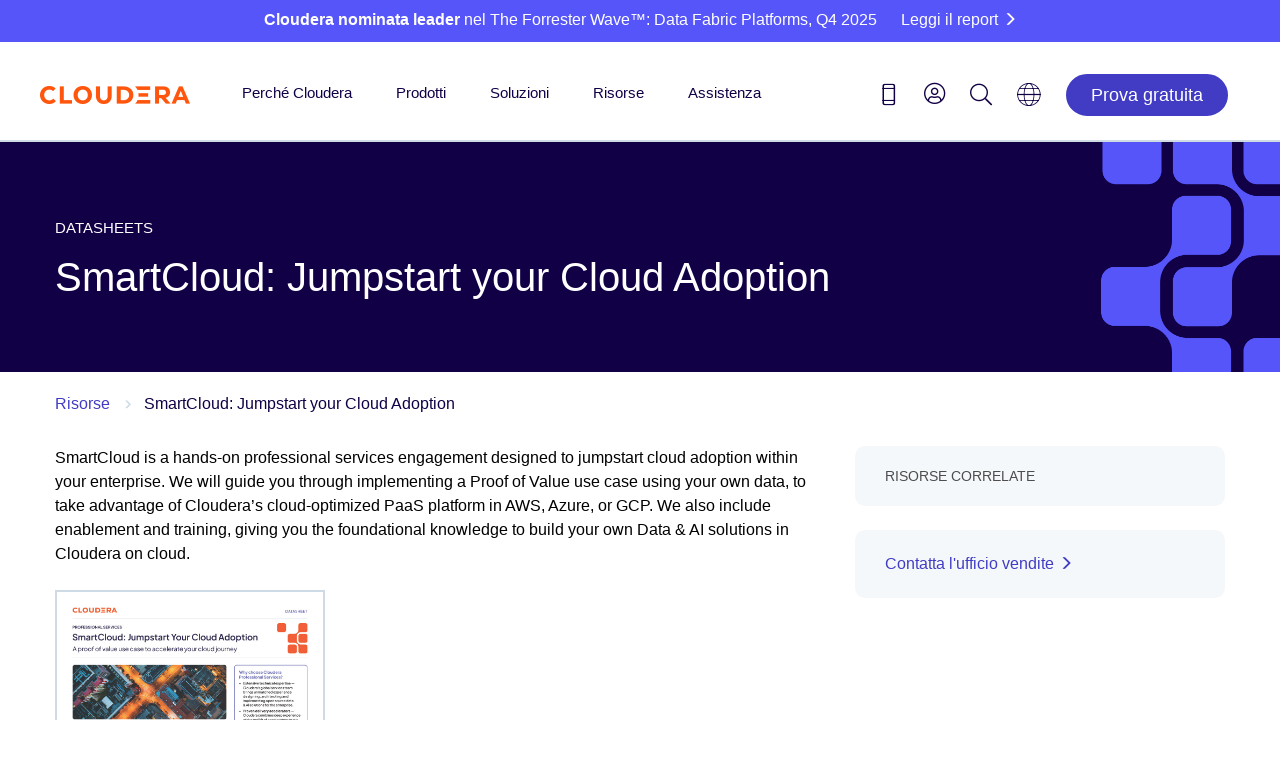

--- FILE ---
content_type: text/html;charset=utf-8
request_url: https://it.cloudera.com/content/dam/www/marketing/resources/datasheets/cloudsmart.pdf.landing.html
body_size: 12253
content:

<!DOCTYPE HTML>









<html class="main-page" lang="it-IT">
    
    <head>
        <!-- FAQ structured data -->
        
           
        

        <script defer="defer" type="text/javascript" src="/.rum/@adobe/helix-rum-js@%5E2/dist/rum-standalone.js"></script>
<script>
	var SegmentLocation = window.location.origin.toString();
	if (SegmentLocation.indexOf("staging") > -1 || SegmentLocation.indexOf("dev") > -1) {

        !function(){var analytics=window.analytics=window.analytics||[];if(!analytics.initialize)if(analytics.invoked)window.console&&console.error&&console.error("Segment snippet included twice.");else{analytics.invoked=!0;analytics.methods=["trackSubmit","trackClick","trackLink","trackForm","pageview","identify","reset","group","track","ready","alias","debug","page","once","off","on","addSourceMiddleware","addIntegrationMiddleware","setAnonymousId","addDestinationMiddleware"];analytics.factory=function(e){return function(){var t=Array.prototype.slice.call(arguments);t.unshift(e);analytics.push(t);return analytics}};for(var e=0;e<analytics.methods.length;e++){var key=analytics.methods[e];analytics[key]=analytics.factory(key)}analytics.load=function(key,e){var t=document.createElement("script");t.type="text/javascript";t.async=!0;t.src="https://cdn.segment.com/analytics.js/v1/" + key + "/analytics.min.js";var n=document.getElementsByTagName("script")[0];n.parentNode.insertBefore(t,n);analytics._loadOptions=e};analytics._writeKey="RtFIcCu1z9Vo1p4tWq5qzqQDBPtGPtPJ";;analytics.SNIPPET_VERSION="4.15.3";
      analytics.addSourceMiddleware(function({ payload, integration, next }) {if(localStorage.getItem('com.adobe.reactor.dataElements.marketing:www:ecid')) { payload.obj.context.traits = {a_ecid:localStorage.getItem('com.adobe.reactor.dataElements.marketing:www:ecid').replace(/['"]+/g, '')}};next(payload);});
      analytics.addSourceMiddleware(function({ payload, integration, next }) {if(payload.obj.userId) {var uid = payload.obj.userId;if(uid.includes('-') || uid.length != 32){payload.obj.userId = '';analytics.user().id(null);}}next(payload);});
      analytics.load("RtFIcCu1z9Vo1p4tWq5qzqQDBPtGPtPJ");
      analytics.page();
        }}();
      analytics.ready(function () {
      analytics.timeout(500);
      })

    }else{
    	

      !function(){var analytics=window.analytics=window.analytics||[];if(!analytics.initialize)if(analytics.invoked)window.console&&console.error&&console.error("Segment snippet included twice.");else{analytics.invoked=!0;analytics.methods=["trackSubmit","trackClick","trackLink","trackForm","pageview","identify","reset","group","track","ready","alias","debug","page","once","off","on","addSourceMiddleware","addIntegrationMiddleware","setAnonymousId","addDestinationMiddleware"];analytics.factory=function(e){return function(){var t=Array.prototype.slice.call(arguments);t.unshift(e);analytics.push(t);return analytics}};for(var e=0;e<analytics.methods.length;e++){var key=analytics.methods[e];analytics[key]=analytics.factory(key)}analytics.load=function(key,e){var t=document.createElement("script");t.type="text/javascript";t.async=!0;t.src="https://cdn.segment.com/analytics.js/v1/" + key + "/analytics.min.js";var n=document.getElementsByTagName("script")[0];n.parentNode.insertBefore(t,n);analytics._loadOptions=e};analytics._writeKey="RBjJrHqYQYAHHAdaSb7baOi4V84LlDlI";;analytics.SNIPPET_VERSION="4.15.3";
      analytics.addSourceMiddleware(function({ payload, integration, next }) {if(localStorage.getItem('com.adobe.reactor.dataElements.marketing:www:ecid')) { payload.obj.context.traits = {a_ecid:localStorage.getItem('com.adobe.reactor.dataElements.marketing:www:ecid').replace(/['"]+/g, '')}};next(payload);});
      analytics.addSourceMiddleware(function({ payload, integration, next }) {if(payload.obj.userId) {var uid = payload.obj.userId;if(uid.includes('-') || uid.length != 32){payload.obj.userId = '';analytics.user().id(null);}}next(payload);});
      analytics.load("RBjJrHqYQYAHHAdaSb7baOi4V84LlDlI");
      analytics.page();
        }}();
      analytics.ready(function () {
      analytics.timeout(500);
      })


    }//end check
  
</script>

        <!-- Meta -->
        <meta charset="utf-8"/>
        <meta name="viewport" content="width=device-width,height=device-height,initial-scale=1, maximum-scale=2.0"/>
        <meta name="description" content="SmartCloud is a hands-on professional services engagement designed to jumpstart cloud adoption within your enterprise. We will guide you through implementing a Proof of Value use case using your own data, to take advantage of Cloudera’s cloud-optimized PaaS platform in AWS, Azure, or GCP. We also include enablement and training, giving you the foundational knowledge to build your own Data &amp; AI solutions in Cloudera on cloud."/>
        <meta name="keywords"/>

        
    <meta name="lang" content="it"/>
    <meta name="industry"/>
    <meta name="usecase"/>
    <meta name="usecasetagid"/>
    <meta name="product" content="Cloudera platform"/>
    <meta name="thumbnail" content="/content/dam/www/marketing/resources/datasheets/cloudsmart.pdf/jcr:content/renditions/cq5dam.thumbnail.319.319.png"/>
    <meta name="mimetype" content="pdf"/>
    <meta name="created" content="2024-01-16T17:58:26.901Z"/>
    <meta name="date" content="2025-06-16T23:38:56.293Z"/>
    <meta name="doctype" content="Datasheets"/>
    <meta name="searchexclude" content="false"/>
    <meta name="facebook-domain-verification" content="dg7cdnnkw1726k8vfl66cep78zi6hz"/>


        <!-- Robots No Index -->
        

        <!-- Canonical -->
        

        
    
        <link rel="canonical" href="https://it.cloudera.com/content/dam/www/marketing/resources/datasheets/cloudsmart.pdf.landing.html"/>
    

    


        <!-- next -->
        
        <!-- prev -->
        

        <!-- Favicons -->

        <link rel="shortcut icon" type="image/x-icon" href="/etc.clientlibs/www/clientlibs/clientlib-siteroot/resources/css/assets/icons/favicon/favicon.ico"/>
        <link rel="apple-touch-icon" sizes="57x57" href="/etc.clientlibs/www/clientlibs/clientlib-siteroot/resources/css/assets/icons/favicon/apple-touch-icon-57x57.png"/>
        <link rel="apple-touch-icon" sizes="60x60" href="/etc.clientlibs/www/clientlibs/clientlib-siteroot/resources/css/assets/icons/favicon/apple-touch-icon-60x60.png"/>
        <link rel="apple-touch-icon" sizes="72x72" href="/etc.clientlibs/www/clientlibs/clientlib-siteroot/resources/css/assets/icons/favicon/apple-touch-icon-72x72.png"/>
        <link rel="apple-touch-icon" sizes="76x76" href="/etc.clientlibs/www/clientlibs/clientlib-siteroot/resources/css/assets/icons/favicon/apple-touch-icon-76x76.png"/>
        <link rel="apple-touch-icon" sizes="114x114" href="/etc.clientlibs/www/clientlibs/clientlib-siteroot/resources/css/assets/icons/favicon/apple-touch-icon-114x114.png"/>
        <link rel="apple-touch-icon" sizes="120x120" href="/etc.clientlibs/www/clientlibs/clientlib-siteroot/resources/css/assets/icons/favicon/apple-touch-icon-120x120.png"/>
        <link rel="apple-touch-icon" sizes="144x144" href="/etc.clientlibs/www/clientlibs/clientlib-siteroot/resources/css/assets/icons/favicon/apple-touch-icon-144x144.png"/>
        <link rel="apple-touch-icon" sizes="152x152" href="/etc.clientlibs/www/clientlibs/clientlib-siteroot/resources/css/assets/icons/favicon/apple-touch-icon-152x152.png"/>
        <link rel="apple-touch-icon" sizes="180x180" href="/etc.clientlibs/www/clientlibs/clientlib-siteroot/resources/css/assets/icons/favicon/apple-touch-icon-180x180.png"/>
        <link rel="icon" type="image/png" href="/etc.clientlibs/www/clientlibs/clientlib-siteroot/resources/css/assets/icons/favicon/favicon-32x32.png" sizes="32x32"/>
        <link rel="icon" type="image/png" href="/etc.clientlibs/www/clientlibs/clientlib-siteroot/resources/css/assets/icons/favicon/android-chrome-192x192.png" sizes="192x192"/>
        <link rel="icon" type="image/png" href="/etc.clientlibs/www/clientlibs/clientlib-siteroot/resources/css/assets/icons/favicon/favicon-96x96.png" sizes="96x96"/>
        <link rel="icon" type="image/png" href="/etc.clientlibs/www/clientlibs/clientlib-siteroot/resources/css/assets/icons/favicon/favicon-16x16.png" sizes="16x16"/>
        <link rel="manifest" href="/etc.clientlibs/www/clientlibs/clientlib-siteroot/resources/css/assets/icons/favicon/manifest.json"/>
        <meta name="msapplication-TileColor" content="#da532c"/>
        <meta name="msapplication-TileImage" content="/etc.clientlibs/www/clientlibs/clientlib-siteroot/resources/css/assets/icons/favicon/mstile-144x144.png"/>
        <meta name="theme-color" content="#ffffff"/>

        

        <!-- Social Cards -->
        
    <!-- Twitter Card data -->
    <meta name="twitter:card" content="summary_large_image"/>
    <meta name="twitter:site" content="@cloudera"/>
    <meta name="twitter:title"/>
    <meta name="twitter:description"/>
    <!-- Twitter Summary card images must be at least 120x120px -->
    <meta name="twitter:image" content="https://it.cloudera.com/content/dam/www/static/images/logos/cloudera-card.jpg"/>
    
    <!-- Open Graph data -->
    <meta property="og:title"/>
    <meta property="og:type" content="website"/>
    
        
            <meta property="og:url" content="https://it.cloudera.com/content/dam/www/marketing/resources/datasheets/cloudsmart.pdf.landing.html"/>

        
        

    
    
    <meta property="og:video"/>
    <meta property="og:image" content="https://it.cloudera.com/content/dam/www/static/images/logos/cloudera-card.jpg"/>
    
    <meta property="og:description"/>
    <meta property="og:site_name" content="Cloudera"/>
    <meta property="fb:admins" content="40235856597"/>


        <!-- End Meta -->
        


        <!--Schema.org-->
        



        <title>SmartCloud: Jumpstart your Cloud Adoption</title>

        <!--Injects custom datalayer.js for use with Adobe Analytics, DTM-->
        <!-- The datalayer needs to be loaded before the dtm load on the next line -->

        
    <script>
        var digitalData = window.digitalData = window.digitalData || [];
        digitalData.push({
            "event": "pageView",
            "page": {
                "language": "it-it".toLowerCase(),
                "pageModifiedDate": "12-04-2024 22:51:03",
                "pagePublishDate": "04-19-2024 17:14:40",
                "pageName": "www:it-it:resources:resources-library:smartcloud: jumpstart your cloud adoption".toLowerCase(),
                "pageType": "".toLowerCase(),
                "siteSection": "resources".toLowerCase(),
                "subSection1": "".toLowerCase(),
                "subSection2": "".toLowerCase(),
            },
        });

    </script>


        <!--Based on config in /etc/cloudservices/dtm, the following lines inject the dtm JS - if NOT in authoring environment-->
        


        <!-- add the launch config - if NOT in authoring environment -->
        

    


        <script type="text/javascript" src="//assets.adobedtm.com/5027218cf7d9/7d8944359d78/launch-702a257cf296.min.js" async></script>



        <!-- This sightly block is not included in On-Prem -->
        

        <!-- This sightly block is not included in On-Prem -->
        

        <!-- This sightly block is not included in On-Prem -->
        

        <!-- This sightly block is not included in On-Prem -->
        

        <!-- This sightly block line includes the JS in head if needed. Not being used currently by Cloudera -->
        

        <!-- This sightly block line includes the clientlibs CSS declared at the template policy level (For ex. www.marketing is loaded for www_content template)-->
        
    
<link rel="stylesheet" href="/etc.clientlibs/clientlibs/granite/jquery-ui.lc-dea9cdb1957be73ce02d39dc4d44082e-lc.min.css" type="text/css">
<link rel="stylesheet" href="/etc.clientlibs/www/clientlibs/clientlib-www.lc-d41d8cd98f00b204e9800998ecf8427e-lc.min.css" type="text/css">
<link rel="stylesheet" href="/etc.clientlibs/www/clientlibs/clientlib-all/www.lc-2e49c499b955fd3a28ef2b7662f3c786-lc.min.css" type="text/css">
<link rel="stylesheet" href="/etc.clientlibs/www/clientlibs/clientlib-marketing/www.lc-68b329da9893e34099c7d8ad5cb9c940-lc.min.css" type="text/css">




        <!-- Shadowbox -->
        <link rel="stylesheet" type="text/css" href="/etc.clientlibs/www/clientlibs/clientlib-siteroot/resources/css/shadowbox.css"/>

        <!-- HrefLang Include -->
        
    
        
            <link rel="alternate" hreflang="it-IT" href="https://it.cloudera.com/content/dam/www/marketing/resources/datasheets/cloudsmart.pdf.landing.html"/>
        
            <link rel="alternate" hreflang="pl-PL" href="https://it.cloudera.com/content/dam/www/marketing/resources/datasheets/cloudsmart.pdf.landing.html"/>
        
            <link rel="alternate" hreflang="de-DE" href="https://it.cloudera.com/content/dam/www/marketing/resources/datasheets/cloudsmart.pdf.landing.html"/>
        
            <link rel="alternate" hreflang="en-US" href="https://it.cloudera.com/content/dam/www/marketing/resources/datasheets/cloudsmart.pdf.landing.html"/>
        
            <link rel="alternate" hreflang="pt-BR" href="https://it.cloudera.com/content/dam/www/marketing/resources/datasheets/cloudsmart.pdf.landing.html"/>
        
            <link rel="alternate" hreflang="ko-KR" href="https://it.cloudera.com/content/dam/www/marketing/resources/datasheets/cloudsmart.pdf.landing.html"/>
        
            <link rel="alternate" hreflang="es-ES" href="https://it.cloudera.com/content/dam/www/marketing/resources/datasheets/cloudsmart.pdf.landing.html"/>
        
            <link rel="alternate" hreflang="fr-FR" href="https://it.cloudera.com/content/dam/www/marketing/resources/datasheets/cloudsmart.pdf.landing.html"/>
        
            <link rel="alternate" hreflang="zh-CN" href="https://it.cloudera.com/content/dam/www/marketing/resources/datasheets/cloudsmart.pdf.landing.html"/>
        
            <link rel="alternate" hreflang="ja-JP" href="https://it.cloudera.com/content/dam/www/marketing/resources/datasheets/cloudsmart.pdf.landing.html"/>
        
    
    


    </head>
    <body style="background:white;" data-skynetendpoint="https://support-api.cloudera.com" data-oktaauthserver="https://cloudera-production.okta.com" data-oktaclientid="0oa14v35p4wOD636A0x8" data-nonprod>
    
    <!-- <div class="cldr-bdy"> -->
    

    <!-- Below line includes the initial content and the structure on the Editable templates -->
    <div class="root root-wrapper responsivegrid" id="root-content">


<div class="aem-Grid aem-Grid--12 aem-Grid--default--12 ">
    
    <header class="inheritance-wrapper aem-GridColumn aem-GridColumn--default--12" id="cloudera-ipar">
<div class="iparsys parsys"><div class="section"><div class="new"></div>
</div><div class="iparys_inherited"><div class="iparsys parsys"><div class="data-attr-container section">

<div data-link-promo-number="h10" data-link-promo-common-name="Special Promo Violator" data-link-promo-aem-name="CTA - Bar" data-link-promo-level="L0" data-heading="Cloudera named a leader in The Forrester Wave™: Data Fabric Platforms, Q4 2025 (Read the report)" data-link-click="CTA"><div class="cta-bar parbase section">


<div class="row blue-nova-bkg cta-thinner">
       <div class="body_container">
              <span class="bar-info-wrap standard-bar ">
                     
                            
                            <span class="bar-text">
                                   <span class="title rte-margin-height">
                                          
                                          
                                                 <p><b>Cloudera nominata leader</b> nel The Forrester Wave™: Data Fabric Platforms, Q4 2025</p>

                                          
                                   </span>
                            </span>
                     
                     
                     
                     
                            <a class="rte-margin-height" target="_blank" href="/campaign/the-forrester-wave-data-fabric-platforms-q4-2025.html?internal_keyplay=MDA&internal_campaign=Other---AlwaysOn-FY26-GLOBAL-CT-Report-Forrester-Wave-Enterprise-Data-Fabric&cid=701Ui00000fIFPBIA4&internal_link=h10">
                                <span class="chevron">Leggi il report</span>
                            </a>
                     
                     
                     
              </span>
              
              
       </div>
</div></div>

</div></div>
<div class="experiencefragment section">

<div id="experiencefragment-6099f12162" class="cmp-experiencefragment cmp-experiencefragment--main-header-navigation">

    



<div class="xf-content-height">
    <div class="root root-wrapper responsivegrid" id="root-content">


<div class="aem-Grid aem-Grid--12 aem-Grid--default--12 ">
    
    <div class="cloudera2019Header aem-GridColumn aem-GridColumn--default--12">

<div class="cloudera-header-wrap">
    <!--Rotated Box-->

    <!--Container-->
    <div class="container cldr-nav-container">
        <!--Moblie Hamburger-->
        <div class="cl-mobile-menu cl-mobile-hambuger">
            <li class="">
                <a class="cl-mobile-menu-toggle" href="#"><span class="icon-hamburger"></span></a>
            </li>
        </div>
        <!--Brand-->
        <div class="cloudera-brand">
            <a class="logo-desktop" href="/"><img src="/content/dam/www/marketing/images/logos/cloudera/cloudera-logo@2x.png" alt="Cloudera"/></a>
            <a class="logo-mobile" href="/"><img src="/content/dam/www/marketing/images/logos/cloudera/cloudera-logo@2x.png" alt="Cloudera"/></a>
        </div>
        <!--Moblie User Account-->
        <div class="cl-mobile-menu cl-mobile-user-menu">

            <!--Mobile Logged In-->
            <li style="padding-right:20px;" class="mobile-user-toggle">
                <a class="cl-user-mobile-toggle" href="#" alt="Login icon" aria-label="Login icon"><span class="icon-user1"></span></a>
            </li>
            <li class="mobile-user-toggle">
                <a class="cl-user-lang-toggle" href="#" alt="Language picker icon" aria-label="Language picker icon"><span class="icon-globe"></span></a>
            </li>
        </div>
      <!--  <div class="brand-bk-wrap">
            <div class="brand-bk"></div>
        </div> -->

        <nav class="nav-desktop">
            <ul class="main-menu">

                <li class="main-nav-li">
                    <div class="arrow-holder">
                        <a href="/why-cloudera.html">Perché Cloudera</a>
                        <div class="arrow-up"><img src="/etc.clientlibs/www/clientlibs/clientlib-siteroot/resources/icons/menu-up-arrow-2x.png"/></div>
                    </div>
                    
                    
                        <!-- Nav 1 no image cta-->
                        <div class="mk-submenu container nav-item-1">
                            <div class="col-lg-6 nav-col">
                                <ul><li><span class="submenu-eyebrow">Promuovere l&#39;innovazione</span></li></ul>
<hr style="	margin-top: 0.0px;
" />

<ul><li style="	padding-top: 0.0px;
"><a href="/why-cloudera/hybrid-data-platform.html">Distribuisci il cloud ovunque</a></li><li><a href="/products/open-data-lakehouse.html?menu-why">Dati ovunque</a></li><li><a href="/why-cloudera/enterprise-ai.html">Accelera l&#39;AI aziendale</a></li></ul>

                            </div>
                            <div class="nav-col col-lg-6">
                                <ul><li><span class="submenu-eyebrow">Dare forza alle persone</span></li></ul>
<hr style="	margin-top: 0.0px;
" />

<ul><li style="	padding-top: 0.0px;
"><a href="/customers.html?menu-why">Clienti</a></li><li><a href="/partners.html">Partner</a></li><li><a href="/about/our-culture.html">La nostra cultura</a></li><li><a href="/about/philanthropy.html">Corporate Social Responsibility</a></li><li><a href="/about/women-leaders-in-technology.html">Women Leaders in Technology</a></li></ul>

                            </div>
                        </div>
                    
                </li>

                <li class="main-nav-li">
                    <div class="arrow-holder">
                        <a href="/products.html">Prodotti</a>
                        <div class="arrow-up"><img src="/etc.clientlibs/www/clientlibs/clientlib-siteroot/resources/icons/menu-up-arrow-2x.png"/></div>
                    </div>
                    
                        <div class="mk-submenu container nav-item-2 nav-item-2-cta col-4">
                            <!-- Nav 2 with 4th col -->
                            <div class="col-lg-3 nav-col">
                                <ul><li><a href="/products/cloudera-data-platform.html"><span class="submenu-info-title">Piattaforma Cloudera</span></a></li></ul>
<div>L&#39;unica piattaforma del settore che porta l&#39;AI ai dati, ovunque.</div>
<hr style="	background-color: rgb(85,85,249);
" />

<div><a href="/products/cloudera-data-platform/object-store.html">Object Store</a></div>
<p> </p>
<p> </p>
<ul><li><a href="/products/data-services.html"><span class="submenu-info-title">Servizi dati</span></a></li></ul>
<div>Agilità cloud-native per dati e applicazioni di AI ovunque.</div>
<hr style="	background-color: rgb(85,85,249);
" />

<p> </p>

                            </div>
                            <div class=" nav-col col-lg-3">
                                <ul><li><a href="/products/enterprise-ai.html"><span class="submenu-category-title">IA aziendale</span></a></li></ul>
<hr style="	margin-top: 0;
" />

<ul><li style="	padding-top: 0.0px;
"><a href="/products/machine-learning.html">Cloudera AI</a></li><li><a href="/products/machine-learning/ai-inference-service.html">AI Inferencing</a></li><li><a href="/products/machine-learning/ai-studios.html">AI Studios</a></li><li><a href="/products/machine-learning/ai-assistants.html">AI Assistants</a></li><li><a href="/products/machine-learning/ai-workbench.html">Workbench AI</a></li></ul>
<p> </p>
<ul><li><a href="/products/data-in-motion.html"><span class="submenu-category-title">Data in Motion</span></a></li></ul>
<hr style="	margin-top: 0;
" />

<ul><li style="	padding-top: 0.0px;
"><a href="/products/dataflow.html">Data Flow</a></li><li><a href="/products/stream-processing.html">Data Streaming</a></li><li><a href="/products/edge-management.html">Edge Managment</a></li></ul>
<p> </p>


                            </div>
                            <div class=" nav-col col-lg-3">
                                <ul><li><a href="/products/open-data-lakehouse.html"><span class="submenu-category-title">Open Data Lakehouse</span></a></li></ul>
<hr style="	margin-top: 0;
" />

<ul><li style="	padding-top: 0.0px;
"><a href="/open-source/apache-iceberg.html">Iceberg</a></li><li><a href="/products/data-engineering.html">Data Engineering</a></li><li><a href="/products/operational-db.html">Operational Database</a></li><li><a href="/products/data-warehouse.html">Data Warehouse</a></li></ul>
<p> </p>
<ul><li><a href="/products/unified-data-fabric.html"><span class="submenu-category-title">Data fabric unificato</span></a></li></ul>
<hr style="	margin-top: 0;
" />

<ul><li style="	padding-top: 0.0px;
"><a href="/products/cloudera-data-platform/sdx.html">Esperienza di dati condivisi</a></li><li><a href="/products/cloudera-data-platform/sdx/data-catalog.html">Data Catalog</a></li><li><a href="/products/unified-data-fabric/data-lineage.html">Data Lineage</a></li><li><a href="/products/cloudera-data-platform/observability.html">Osservabilità</a></li><li><a href="/products/cloudera-data-platform/data-visualization.html">Data Visualization</a></li></ul>


                            </div>
                            <div class="nav-col col-lg-3 ">
                                
                                    <div class="mk-gray-nav nav2-cta-box box-1">
                                        <ul><li><a href="/products/cloudera-data-platform/cdp-demos.html"> <span class="submenu-chevron">Demo</span> <span class="chevron"></span> </a></li><li><a href="/products/pricing.html"> <span class="submenu-chevron">Prezzi</span> <span class="chevron"></span> </a></li><li><a href="/products/trust-center.html"> Trust Center <span class="chevron"></span> </a></li></ul>

                                    </div>
                                
                                
                                
                                    <!-- Nav 2 with image cta-->
                                    <div class="nav2-cta-box box-2">
                                        <a class="navtwoctaimage" href="https://www.cloudera.com/events/cloudera-now-cdp.html"> <img alt="ClouderaNOW virtual event" aria-label="ClouderaNOW virtual event" src="/content/dam/www/marketing/images/promos/homepage/u03/u03-products-cloudera-now-on-demand.webp"/>
                                        </a>
                                    </div>
                                
                            </div>
                        </div>
                    
                    
                </li>
                <li class="main-nav-li">
                    <div class="arrow-holder">
                        <a href="/solutions.html">Soluzioni</a>
                        <div class="arrow-up"><img src="/etc.clientlibs/www/clientlibs/clientlib-siteroot/resources/icons/menu-up-arrow-2x.png"/></div>
                    </div>
                    <div class="mk-submenu container nav-item-3">
                        <div class="col-lg-6 nav-col">
                            <ul><li><span class="submenu-eyebrow">Per settore</span></li></ul>
<hr style="	margin-top: 0.0px;
" />

<ul><li style="	padding-top: 0.0px;
"><a href="/solutions/financial-services.html">Servizi finanziari</a></li><li><a href="/solutions/manufacturing.html" adhocenable="false">Manifatturiero</a></li><li><a href="/solutions/insurance.html">Assicurazioni</a></li><li><a href="/solutions/telecommunications.html">Telecomunicazioni</a></li><li><a href="/solutions/retail.html">Retail</a></li><li><a href="/solutions/technology.html">Tecnologia</a></li><li><a href="/solutions/public-sector.html">Settore pubblico</a></li><li><a href="/solutions/healthcare.html">Sanità</a></li><li><a href="/solutions/life-sciences.html">Life science</a></li><li><a href="/solutions/energy-and-utilities.html">Energy e Utility</a></li><li><a href="/solutions/public-sector/education.html">Istruzione</a></li></ul>

                        </div>
                        <div class=" nav-col col-lg-6">
                            <ul><li><span class="submenu-eyebrow">Per caso di utilizzo</span></li></ul>
<hr style="	margin-top: 0.0px;
" />

<ul><li style="	padding-top: 0.0px;
"><a href="/solutions/customer-insights.html">Analisi del cliente</a></li><li><a href="/solutions/improve-products-and-services.html">IoT/Prodotti connessi</a></li><li><a href="/solutions/lower-business-risks.html">Sicurezza, rischi e compliance</a></li></ul>

                            
                        </div>
                    </div>
                </li>
                <li class="main-nav-li">
                    <div class="arrow-holder">
                        <a href="/resources.html">Risorse</a>
                        <div class="arrow-up"><img src="/etc.clientlibs/www/clientlibs/clientlib-siteroot/resources/icons/menu-up-arrow-2x.png"/></div>
                    </div>
                    <div class="mk-submenu container nav-item-4">
                        <div class="col-lg-12 nav-col">
                            <ul><li><a href="/blog.html">Blog</a></li><li><a href="/customers.html">Storie di successo dei clienti</a></li><li><a href="/products/cloudera-data-platform/cdp-demos.html?menu-resources">Demo</a></li><li><a href="/events.html">Eventi</a></li><li><a href="/about/news-and-blogs.html">Notizie</a></li><li><a href="/events.html?event=On%20demand">Webinar on-demand</a></li><li><a href="/resources/podcast/the-ai-forecast.html">Podcast</a></li><li><a href="https://video.cloudera.com/" target="_blank" rel="noopener noreferrer">Risorse video</a></li></ul>

                            
                        </div>
                    </div>
                </li>
                <li class="main-nav-li">
                    <div class="arrow-holder">
                        <a href="/services-and-support.html">Assistenza</a>
                        <div class="arrow-up"><img src="/etc.clientlibs/www/clientlibs/clientlib-siteroot/resources/icons/menu-up-arrow-2x.png"/></div>
                    </div>
                    <div class="mk-submenu container nav-item-5">
                        <div class=" nav-col col-lg-12">
                            <ul><li><span class="icon-external-link-square-after"><a href="https://lighthouse.cloudera.com" target="_blank" rel="noopener noreferrer">Portale dell&#39;assistenza</a></span></li><li><a href="/services-and-support/training.html">Formazione</a></li><li><a href="/services-and-support/training/certification.html">Certificazione</a></li><li><a href="/services-and-support/tutorials.html">Tutorial</a></li><li><span class="icon-external-link-square-after"><a href="https://docs.cloudera.com/" target="_blank" rel="noopener noreferrer">Documentazione</a></span></li><li><a href="/services-and-support/professional-services.html">Servizi professionali</a></li><li><a href="/downloads.html">Download dei prodotti</a></li><li><span class="icon-external-link-square-after"><a href="https://community.cloudera.com/" target="_blank" rel="noopener noreferrer">Community</a></span></li></ul>

                        </div>
                    </div>
                </li>
            </ul>
        </nav>
        <!--User Contact-->
        <div class="mk-overlay">
            <div class="container mk-contact-overlay">
                <i class="icon-close-mobile mk-contact mk-icon-marketing"></i>
                <div class="phone-numbers">
                    
                    <div class="mk-us-phone"><span style="padding-right:10px;">Contattaci</span><span><a href="tel:18887891488">(888) 789-1488</a></span>
                    </div>
                    <div class="mk-inter-phone "><span style="padding-right:10px;">Internazionale:</span><span><a href="tel:16503620488">+1 (650) 362-0488</a></span>
                    </div>
                </div>
                <div class="mk-contact-bottom">
                    <div class="col-sm-6">
                        <div class="icon parbase section"><!-- Button Component Sightly -->
                            <div class="mk-icon txt-center">
                                <a href="/contact-sales.html"> <i x-cq-linkchecker="”valid”" class="icon-email mk-icon-marketing"></i>
                                    <span x-cq-linkchecker="”valid”" class="mk-icon-link">Contatta l&#39;ufficio commerciale</span></a>
                            </div>
                        </div>
                    </div>
                    <div class="col-sm-6">
                        <div class="icon parbase section"><!-- Button Component Sightly -->
                            <div class="mk-icon txt-center">
                                <a href="https://lighthouse.cloudera.com"> <i x-cq-linkchecker="”valid”" class="icon-management mk-icon-marketing"></i>
                                    <span x-cq-linkchecker="”valid”" class="mk-icon-link">Portale del Supporto</span></a>
                            </div>
                        </div>
                    </div>
                    <div class="col-sm-3"></div>
                </div>
            </div>
        </div>
        <div class="cloudera-utility">
            <ul class="cl-utility-desktop">
                <li><a class="mk-contact" alt="Contact us icon" aria-label="Contact us icon" href="tel:18887891488"><span class="glyphicon icon-phone1"></span></a></li>
                <!--Desktop Logged Out-->
                <li class="cl-user loggedoutUser">
                    <a class="mk-account" alt="Login icon" aria-label="Login icon" role="menu"><span class="searchMe icon-user1"></span></a>
                    <div class="mk-connect"></div>
                    <ul class="mk-user-menu">
                        <div class="mk-menu-connect"></div>
                        <li style="padding:0px;"><a class="util-nav" href="/api/www/login" id="oktaSignIn"><i class="icon-sign-in"></i>Log In</a></li>
                        <li><a class="util-nav" href="https://sso.cloudera.com/register.html" id="oktaSignIn"><i class="icon-pencil"></i>Register</a></li>
                    </ul>
                </li>
                <!--Desktop Logged In-->
                <li class="cl-user loggedinUser">
                    <a style="" class="mk-account" href="#" alt="Login icon" aria-label="Login icon" role="menu"><span class="icon-user1"></span></a>
                    <div class="mk-connect"></div>
                    <ul class="mk-user-menu">
                        <div class="mk-menu-connect"></div>
                        <!-- <div class="arrow-up"></div>-->
                        <li class="user-li"><span class="util-user-h5"><span class="util-txt userFullName"></span></span>
                            <p style="margin: 12px 0 0 0;"><span class="util-txt userCompany">Cloudera</span><span class="util-txt">|</span>
                                <span class="util-txt userAccount">Customer</span></p></li>
                        <li><a class="util-nav" href="https://sso.cloudera.com/account/profile"><i class="icon-user-cog"></i><span>My Profile</span></a>
                        </li>
                        <li><a class="util-nav logout" href="https://sso.cloudera.com/account/applications"><i class="icon-applications"></i><span>My Applications</span></a></li>
                        <li><a id="mk-signOut" class="util-nav logout" href="/api/www/logout"><i class="icon-sign-out"></i><span>Log Out</span></a></li>
                    </ul>
                </li>
                <li><a class="mk-search" alt="Search icon" aria-label="Search icon" href="#"><span class="glyphicon icon-search1"></span></a></li>
                

                <li class="cl-lang"><a href="#" alt="Language picker icon" aria-label="Language picker icon"><span class="glyphicon icon-globe"></span></a>

                    <ul class="mk-lang-menu main-lang-picker">
                        <li><a class="selected">Italiano</a>
                        </li>
                        <li><a href="https://www.cloudera.com">English</a></li>
                        <li><a href="https://es.cloudera.com">Spanish</a></li>
                        <li><a href="https://fr.cloudera.com">French</a></li>
                        <li><a href="https://de.cloudera.com">German</a></li>
                        
                        <li><a href="https://pl.cloudera.com">Polish</a></li>
                        <li><a href="https://br.cloudera.com">Portuguese</a>
                        </li>
                        
                        <li><a href="https://kr.cloudera.com">Korean</a></li>
                        <li><a href="https://www.clouderacn.cn/">Chinese</a></li>
                        <li><a href="https://jp.cloudera.com">Japanese</a></li>
                    </ul>

                </li>

                <li class="header-btn"><a class="" href="/products/cloudera-public-cloud-trial.html?internal_keyplay=ALL&internal_campaign=FY25-Q1-GLOBAL-CDP-5-Day-Trial&cid=FY25-Q1-GLOBAL-CDP-5-Day-Trial&internal_link=WWW-Nav-u01">
                    <button class="blue-nova-dark-btn">Prova gratuita</button>
                </a></li>


            </ul>
        </div>
    </div>
</div>
<!-- Mobile User Menu -->
<div>
    <ul class="cl-mobile-user-drop-menu mobile-hide">
        <!-- <div class="arrow-up"></div>-->
        <div class="user-drop-div loggedoutUser">
            <li style="padding:0px;"><a class="util-nav" href="/api/www/login" id="oktaSignIn"><i class="icon-sign-in"></i>Log In</a></li>
            <li><a class="util-nav" href="https://sso.cloudera.com/register.html" id="oktaSignIn"><i class="icon-pencil"></i>Register</a></li>
        </div>
        <div class="user-drop-div loggedinUser">
            <li class="logged-user-info"><span class="util-user-h5"><span class="util-txt userFullName">Misa Amane</span></span>
                <p><span class="util-txt userCompany"> Cloudera</span> <span>|</span> <span class="util-txt userAccount"> Customer</span></p></li>
            <li><a class="util-nav" href="https://sso.cloudera.com/account/profile"><i class="icon-user-cog"></i><span>My Profile</span></a>
            </li>
            <li><a class="util-nav logout" href="https://sso.cloudera.com/account/applications"><i class="icon-applications"></i><span>My Applications</span></a></li>
            <li><a id="mk-signOut" class="util-nav logout" href="/api/www/logout"><i class="icon-sign-out"></i><span>Log Out</span></a></li>
        </div>
    </ul>

    <ul class="mk-mobile-lang-menu mobile-hide">
        <li><a class="selected">Italiano</a>
        </li>
        <li><a href="https://www.cloudera.com">English</a></li>
        <li><a href="https://es.cloudera.com">Spanish</a></li>
        <li><a href="https://fr.cloudera.com">French</a></li>
        <li><a href="https://de.cloudera.com">German</a></li>
        
        <li><a href="https://pl.cloudera.com">Polish</a></li>
        <li><a href="https://br.cloudera.com">Portuguese</a></li>
        <li><a href="https://kr.cloudera.com">Korean</a></li>
        <li><a href="https://www.clouderacn.cn/">Chinese</a></li>
        <li><a href="https://jp.cloudera.com">Japanese</a></li>
    </ul>


</div>
<!-- Search -->
<div class="cloudera-search">
    <div class="container">
        <div id="searchbox" class="ClouderaCoveoClass">
            <div class="CoveoAnalytics" data-search-hub="Cloudera"></div>
            <div class="coveo-search-section">
                <div class="CoveoSearchbox" data-enable-omnibox="true" data-query-suggest-character-threshold="3" data-number-of-suggestions="1"></div>
            </div>
        </div>

    </div>
</div>
<!--Moblie Nav-->
<div class="cl-mobile-menu cl-mobile-nav mobile-on">
    <nav>
        <ul class="main-menu mobile-hide">
            <li class="main-nav-li"><a class="main-nav-a" href="/why-cloudera.html"><span class="main-nav-a_text">Perché Cloudera</span><span class="icon-down-arrow"></span></a>
                <div class="mk-submenu nav-item-1">

                    <div class="nav-col">
                        <ul><li><span class="submenu-eyebrow">Promuovere l&#39;innovazione</span></li></ul>
<hr style="	margin-top: 0.0px;
" />

<ul><li style="	padding-top: 0.0px;
"><a href="/why-cloudera/hybrid-data-platform.html">Distribuisci il cloud ovunque</a></li><li><a href="/products/open-data-lakehouse.html?menu-why">Dati ovunque</a></li><li><a href="/why-cloudera/enterprise-ai.html">Accelera l&#39;AI aziendale</a></li></ul>

                    </div>
                    <div class="nav-col ">
                        <ul><li><span class="submenu-eyebrow">Dare forza alle persone</span></li></ul>
<hr style="	margin-top: 0.0px;
" />

<ul><li style="	padding-top: 0.0px;
"><a href="/customers.html?menu-why">Clienti</a></li><li><a href="/partners.html">Partner</a></li><li><a href="/about/our-culture.html">La nostra cultura</a></li><li><a href="/about/philanthropy.html">Corporate Social Responsibility</a></li><li><a href="/about/women-leaders-in-technology.html">Women Leaders in Technology</a></li></ul>

                    </div>
                </div>
            </li>
            <li class="main-nav-li"><a class="main-nav-a" href="/products.html"><span class="main-nav-a_text">Prodotti</span><span class="icon-down-arrow"></span></a>
                <div class="mk-submenu nav-item-2">
                    <div class="col-lg-6 nav-col mk-subinfo">
                        <ul><li><a href="/products/cloudera-data-platform.html"><span class="submenu-info-title">Piattaforma Cloudera</span></a></li></ul>
<div>L&#39;unica piattaforma del settore che porta l&#39;AI ai dati, ovunque.</div>
<hr style="	background-color: rgb(85,85,249);
" />

<div><a href="/products/cloudera-data-platform/object-store.html">Object Store</a></div>
<p> </p>
<p> </p>
<ul><li><a href="/products/data-services.html"><span class="submenu-info-title">Servizi dati</span></a></li></ul>
<div>Agilità cloud-native per dati e applicazioni di AI ovunque.</div>
<hr style="	background-color: rgb(85,85,249);
" />

<p> </p>

                    </div>
                    <div class=" nav-col col-lg-6 mk-subcategory">
                        <ul><li><a href="/products/enterprise-ai.html"><span class="submenu-category-title">IA aziendale</span></a></li></ul>
<hr style="	margin-top: 0;
" />

<ul><li style="	padding-top: 0.0px;
"><a href="/products/machine-learning.html">Cloudera AI</a></li><li><a href="/products/machine-learning/ai-inference-service.html">AI Inferencing</a></li><li><a href="/products/machine-learning/ai-studios.html">AI Studios</a></li><li><a href="/products/machine-learning/ai-assistants.html">AI Assistants</a></li><li><a href="/products/machine-learning/ai-workbench.html">Workbench AI</a></li></ul>
<p> </p>
<ul><li><a href="/products/data-in-motion.html"><span class="submenu-category-title">Data in Motion</span></a></li></ul>
<hr style="	margin-top: 0;
" />

<ul><li style="	padding-top: 0.0px;
"><a href="/products/dataflow.html">Data Flow</a></li><li><a href="/products/stream-processing.html">Data Streaming</a></li><li><a href="/products/edge-management.html">Edge Managment</a></li></ul>
<p> </p>

                    </div>
                    <div class=" nav-col col-lg-6 mk-subcategory">
                        <ul><li><a href="/products/open-data-lakehouse.html"><span class="submenu-category-title">Open Data Lakehouse</span></a></li></ul>
<hr style="	margin-top: 0;
" />

<ul><li style="	padding-top: 0.0px;
"><a href="/open-source/apache-iceberg.html">Iceberg</a></li><li><a href="/products/data-engineering.html">Data Engineering</a></li><li><a href="/products/operational-db.html">Operational Database</a></li><li><a href="/products/data-warehouse.html">Data Warehouse</a></li></ul>
<p> </p>
<ul><li><a href="/products/unified-data-fabric.html"><span class="submenu-category-title">Data fabric unificato</span></a></li></ul>
<hr style="	margin-top: 0;
" />

<ul><li style="	padding-top: 0.0px;
"><a href="/products/cloudera-data-platform/sdx.html">Esperienza di dati condivisi</a></li><li><a href="/products/cloudera-data-platform/sdx/data-catalog.html">Data Catalog</a></li><li><a href="/products/unified-data-fabric/data-lineage.html">Data Lineage</a></li><li><a href="/products/cloudera-data-platform/observability.html">Osservabilità</a></li><li><a href="/products/cloudera-data-platform/data-visualization.html">Data Visualization</a></li></ul>

                    </div>
                    <div class=" mk-gray-nav nav-col col-lg-6">
                        <ul><li><a href="/products/cloudera-data-platform/cdp-demos.html"> <span class="submenu-chevron">Demo</span> <span class="chevron"></span> </a></li><li><a href="/products/pricing.html"> <span class="submenu-chevron">Prezzi</span> <span class="chevron"></span> </a></li><li><a href="/products/trust-center.html"> Trust Center <span class="chevron"></span> </a></li></ul>

                    </div>
                </div>
            </li>
            <li class="main-nav-li"><a class="main-nav-a" href="/solutions.html"><span class="main-nav-a_text">Soluzioni</span><span class="icon-down-arrow"></span></a>
                <div class="mk-submenu nav-item-3">
                    <div class="col-lg-6 nav-col">
                        <ul><li><span class="submenu-eyebrow">Per settore</span></li></ul>
<hr style="	margin-top: 0.0px;
" />

<ul><li style="	padding-top: 0.0px;
"><a href="/solutions/financial-services.html">Servizi finanziari</a></li><li><a href="/solutions/manufacturing.html" adhocenable="false">Manifatturiero</a></li><li><a href="/solutions/insurance.html">Assicurazioni</a></li><li><a href="/solutions/telecommunications.html">Telecomunicazioni</a></li><li><a href="/solutions/retail.html">Retail</a></li><li><a href="/solutions/technology.html">Tecnologia</a></li><li><a href="/solutions/public-sector.html">Settore pubblico</a></li><li><a href="/solutions/healthcare.html">Sanità</a></li><li><a href="/solutions/life-sciences.html">Life science</a></li><li><a href="/solutions/energy-and-utilities.html">Energy e Utility</a></li><li><a href="/solutions/public-sector/education.html">Istruzione</a></li></ul>

                    </div>
                    <div class=" nav-col col-lg-6">
                        <ul><li><span class="submenu-eyebrow">Per caso di utilizzo</span></li></ul>
<hr style="	margin-top: 0.0px;
" />

<ul><li style="	padding-top: 0.0px;
"><a href="/solutions/customer-insights.html">Analisi del cliente</a></li><li><a href="/solutions/improve-products-and-services.html">IoT/Prodotti connessi</a></li><li><a href="/solutions/lower-business-risks.html">Sicurezza, rischi e compliance</a></li></ul>

                    </div>
                </div>
            </li>
            <li class="main-nav-li"><a class="main-nav-a" href="/resources.html"><span class="main-nav-a_text">Risorse</span><span class="icon-down-arrow"></span></a>
                <div class="mk-submenu nav-item-4">
                    <div class="col-lg-6 nav-col">
                        <ul><li><a href="/blog.html">Blog</a></li><li><a href="/customers.html">Storie di successo dei clienti</a></li><li><a href="/products/cloudera-data-platform/cdp-demos.html?menu-resources">Demo</a></li><li><a href="/events.html">Eventi</a></li><li><a href="/about/news-and-blogs.html">Notizie</a></li><li><a href="/events.html?event=On%20demand">Webinar on-demand</a></li><li><a href="/resources/podcast/the-ai-forecast.html">Podcast</a></li><li><a href="https://video.cloudera.com/" target="_blank" rel="noopener noreferrer">Risorse video</a></li></ul>

                    </div>
                </div>
            </li>
            <li class="main-nav-li"><a class="main-nav-a" href="/resources.html"><span class="main-nav-a_text">Assistenza</span><span class="icon-down-arrow"></span></a>
                <div class="mk-submenu nav-item-4">
                    <div class="col-lg-6 nav-col">
                        <ul><li><span class="icon-external-link-square-after"><a href="https://lighthouse.cloudera.com" target="_blank" rel="noopener noreferrer">Portale dell&#39;assistenza</a></span></li><li><a href="/services-and-support/training.html">Formazione</a></li><li><a href="/services-and-support/training/certification.html">Certificazione</a></li><li><a href="/services-and-support/tutorials.html">Tutorial</a></li><li><span class="icon-external-link-square-after"><a href="https://docs.cloudera.com/" target="_blank" rel="noopener noreferrer">Documentazione</a></span></li><li><a href="/services-and-support/professional-services.html">Servizi professionali</a></li><li><a href="/downloads.html">Download dei prodotti</a></li><li><span class="icon-external-link-square-after"><a href="https://community.cloudera.com/" target="_blank" rel="noopener noreferrer">Community</a></span></li></ul>

                    </div>
                </div>
            </li>
            <li class="main-nav-li mobile-contact" style="padding-top:20px; padding-bottom:20px;">
                <div class="container">
                    <button class="blue-nova-dark-btn"><a href="/products/cloudera-public-cloud-trial.html?internal_keyplay=ALL&internal_campaign=FY25-Q1-GLOBAL-CDP-5-Day-Trial&cid=FY25-Q1-GLOBAL-CDP-5-Day-Trial&internal_link=WWW-Nav-u01">Prova gratuita</a>
                    </button>
                    <button class="blue-nova-dark-btn-border"><a href="tel:18887891488" alt="Contact us icon" aria-label="Contact us icon">Contattaci</a></button>
                </div>
                <div class="container">
                    <div class="mk-us-phone"><span style="padding-right:10px;">US:</span><span><a href="tel:18887891488">(888) 789-1488</a></span>
                    </div>
                    <div class="mk-inter-phone "><span style="padding-right:10px;">Outside the US:</span><span><a href="tel:16503620488">+1 (650) 362-0488</a></span>
                    </div>
                </div>
            </li>
        </ul>
    </nav>

</div>
<div class="mk-overlay_hover-navItem"></div>

</div>

    
</div>
</div>

</div>
</div>
</div>
</div>
</div>
</div>

</header>
<main class="main-wrapper responsivegrid aem-GridColumn aem-GridColumn--default--12" id="main-content">


<div class="aem-Grid aem-Grid--12 aem-Grid--default--12 ">
    
    <div class="dynamicGatingForm aem-GridColumn aem-GridColumn--default--12">
<div id="mk-resource-form" class="dynamic-gating-form it-IT">
    <div class="image_banner">
        <div class="row twilight-bkg ">
            <div class="row banner banner-section">
                <img class="banner-graphic" src="/content/dam/www/marketing/brand/graphic-elements/resource-blue-nova-connectors.png"/>
                <div class="container">
                    <div class="col-sm-12 col-md-12">
                        <div class="asset-type">
                            <span class="eyebrow">datasheets</span>
                        </div>
                        <div class="asset-title">
                            <h1>SmartCloud: Jumpstart your Cloud Adoption</h1>
                        </div>
                    </div>
                </div>
            </div>
        </div>
    </div>
    <section class="section_padding">
        <div class="body_container">
            
<div>
    <ul class="breadcrumb breadcrumb--resources">
        
        <li>
            <a href="/resources.html">Risorse</a>
        </li>
    
        
        <li class="active">
            <a href="/resources/resources-library/dynamic-form.html">SmartCloud: Jumpstart your Cloud Adoption</a>
        </li>
    </ul>
</div>

            <div class="col-md-8 asset-container bottom">

                <div class="asset-description bottom">
                    SmartCloud is a hands-on professional services engagement designed to jumpstart cloud adoption within your enterprise. We will guide you through implementing a Proof of Value use case using your own data, to take advantage of Cloudera’s cloud-optimized PaaS platform in AWS, Azure, or GCP. We also include enablement and training, giving you the foundational knowledge to build your own Data &amp; AI solutions in Cloudera on cloud.
                </div>

                
                

                
                

                
                

                
                
                    <div class="pdf-container asset-info">
                        <div class="asset-overview">
                            <div class="datasheets">
                                <img class="asset-thumb" src="/content/dam/www/marketing/resources/datasheets/cloudsmart.pdf/_jcr_content/renditions/cq5dam.web.1280.1280.jpeg"/>
                            </div>
                            <div class="button asset-button">
                                <div>
                                   <div class="row top  txt-center">
                                      <a href="/content/dam/www/marketing/resources/datasheets/cloudsmart.pdf?daqp=true" target="_blank">
                                         <button class="www-btn">
                                            <div class="btn-title">Scarica PDF</div>
                                         </button>
                                      </a>
                                   </div>
                                </div>
                            </div>
                        </div>
                    </div>
                
                
            </div>
            <div class="col-md-4">
                <div class="text bottom">
                    <div class="thick_border_box related-resources">
                        <div class="eyebrow">Risorse correlate</div>
                        
                    </div>
                </div>
                <div class="text">
                    <div class="thick_border_box">
                        <a href="/contact-sales.html"><span class="chevron">Contatta l&#39;ufficio vendite</span></a>
                    </div>
                </div>
            </div>
        </div>
    </section>
</div>
</div>

    
</div>
</main>
<div class="mainFooter aem-GridColumn aem-GridColumn--default--12"><div><header class="inheritance-wrapper" id="cloudera-ipar">
<div class="iparsys parsys"><div class="section"><div class="new"></div>
</div><div class="iparys_inherited"><div class="iparsys parsys"><div class="data-attr-container section">

<div data-link-promo-number="p18" data-link-promo-common-name="Get Started Prefooter Promo" data-link-promo-aem-name="CTA - Bar" data-link-promo-level="L0" data-heading="Ready to Get Started?" data-link-click="CTA"><div class="section parbase">

<section class="section_padding blue-nova-bkg     " style="background-image:url(''), url('');">
<div class="body_container"><div class="cta-bar parbase section">


<div class="row blue-nova-bkg ">
       <div class="body_container">
              <span class="bar-info-wrap standard-bar ">
                     
                            
                            <span class="bar-text">
                                   <span class="title rte-margin-height">
                                          
                                          
                                                 <p style="	font-size: 28.0px;
"><b>Pronto a cominciare?</b></p>

                                          
                                   </span>
                            </span>
                     
                     
                     
                            <a class="rte-margin-height" href="/products/cloudera-public-cloud-trial.html?internal_keyplay=ALL&internal_campaign=FY25-Q1-GLOBAL-CDP-5-Day-Trial&cid=FY25-Q1-GLOBAL-CDP-5-Day-Trial&internal_link=p18"><button class="www-btn ">Provali gratuitamente</button></a>
                     
                     
                     
                            <a href="/products/cloudera-data-platform/cdp-demos.html?internal_keyplay=cross&internal_campaign=Other---100-influenced-goal&cid=7012H000001Z3MrQAK&internal_link=p18#get-started"><button class="www-btn btn-two ">Richiedi una demo</button></a>
                     
                     
              </span>
              
              
       </div>
</div></div>

</div>
</section>
</div>

</div></div>
</div>
</div>
</div>

</header>
</div>
<footer style="padding:0;">
	<div class="footer-top">
		<div class="body_container">

			<div class="col-sm-12">
				<div><div class="iparsys parsys"><div class="section"><div class="new"></div>
</div><div class="iparys_inherited"><div class="iparsys parsys"><div class="text parbase section">


<div class="none   ">
      <div class="inner-text-div  ">
         <p class="social-foot-icons" style="text-align: left; font-size: 20.0px;"><a href="https://www.facebook.com/cloudera/" title="Visita la pagina Facebook di Cloudera"><span class="icon-facebook1">&nbsp;</span></a><a href="https://twitter.com/cloudera" title="Visita l'account X di Cloudera"><span class="icon-twitter1">&nbsp;</span></a><a href="https://www.linkedin.com/company/cloudera" title="Visita l'account LinkedIn di Cloudera"><span class="icon-linkedin2">&nbsp;</span></a></p>
<ul>
<li><a href="/about.html">Chi siamo</a></li>
<li><a adhocenable="false" href="/careers.html">Opportunità di lavoro</a></li>
<li><a href="/about/leadership.html" adhocenable="false">Leadership</a></li>
<li><a href="/about/news-and-blogs.html" adhocenable="false">Notizie</a></li>
<li><a href="/partners.html">Partner</a></li>
</ul>

      </div>

        
</div>
</div>
</div>
</div>
</div>
</div>
			</div>
		</div>
	</div>
	<div class="footer-data-line">
		<div class="footer-middle">
			<div class="body_container">
				<div class="col-md-4 mk-social-foot">
					<div><div class="iparsys parsys"><div class="section"><div class="new"></div>
</div><div class="iparys_inherited"><div class="iparsys parsys"><div class="button parbase section"><!-- Button Component Sightly -->




<div>
   <div class="row  bottom txt-left">
       <a href="/contact-sales.html" class=" " data-player="Gsbl36Q4L" target="_self">
         <button class="white-btn-border   " data-append-query="true">
            
         <div class="btn-title test2"> Contattaci</div>
         </button>
        </a>
   </div>
</div>

</div>
<div class="text parbase section">


<div class="none   ">
      <div class="inner-text-div  ">
         <p style="text-align: left;"><a href="tel:18887891488">Stati Uniti: +1 888 789 1488</a><br>
<a href="tel:16503620488">Fuori dagli Stati Uniti: +1 650 362 0488</a></p>

      </div>

        
</div>
</div>
<div class="language-picker section">
<div id="mk-language-picker">
  
  <span class="icon-earth">
    <label class="label-non-display" for="mk-country-options">Language Picker</label>
    <select id="mk-country-options" name="country-options">
      <option selected="selected" value="https://it.cloudera.com">Italiano</option> 
      <option value="https://www.cloudera.com/">English</option>
      <option value="https://es.cloudera.com">Spanish</option>
      <option value="https://fr.cloudera.com">French</option>
      <option value="https://de.cloudera.com">German</option>
      
      <option value="https://pl.cloudera.com">Polish</option>
      <option value="https://br.cloudera.com">Portuguese</option>
      
      <option value="https://kr.cloudera.com">Korean</option>
      <option value="https://cn.cloudera.com">Chinese</option>
      <option value="https://jp.cloudera.com/">Japanese</option>
    </select>
  </span>
  
</div></div>
</div>
</div>
</div>
</div>
				</div>
				<div class="col-sm-8 mk-desktop-foot">
					<div><div class="iparsys parsys"><div class="section"><div class="new"></div>
</div><div class="iparys_inherited"><div class="iparsys parsys"><div class="column_control parbase section">


<div class=" " style="background-image:url('');">
   <div class="body_container">
      <div class="row  ">
         
         
         
          
         
         
         
         
         
         
         
         <div class="col_control ">
            <div>
               <div class="col-sm-4   col">
                  <div class="      "><div class="text parbase section">


<div class="none   ">
      <div class="inner-text-div  ">
         <p><b>Azienda</b></p>
<ul>
<li><a adhocenable="false" href="/about.html">Chi siamo</a></li>
<li><a href="/careers.html">Opportunità di lavoro</a></li>
<li><a href="/about/our-culture.html">La nostra cultura</a></li>
<li><a href="/about/leadership.html">Leadership</a></li>
<li><a href="/about/locations.html">Ubicazioni degli uffici</a></li>
<li><a href="/about/news-and-blogs.html">Notizie</a></li>
</ul>

      </div>

        
</div>
</div>

</div>
               </div>
               <div class="col-sm-4   col">
                  <div class="      "><div class="text parbase section">


<div class="none   ">
      <div class="inner-text-div  ">
         <p><b>Per iniziare</b></p>
<ul><li><a href="/services-and-support/training/certification.html">Certificazione</a></li><li><a href="/contact-sales.html">Contatta l'ufficio vendite</a></li><li><a href="/downloads.html">Download</a></li><li><a href="/partners/partners-listing.html">Trova un partner</a> </li><li><a href="/products/cloudera-public-cloud-trial.html?internal_keyplay=ALL&internal_campaign=FY25-Q1-GLOBAL-CDP-5-Day-Trial&cid=FY25-Q1-GLOBAL-CDP-5-Day-Trial&internal_link=WWW-Nav-u04" target="_blank" rel="noopener noreferrer">Prova gratuita</a></li><li><a href="/services-and-support/training.html">Formazione</a> </li><li><a href="/services-and-support/tutorials.html">Tutorial</a></li></ul>

      </div>

        
</div>
</div>

</div>
               </div>
               <div class="col-sm-4   col">
                  <div class="      "><div class="text parbase section">


<div class="none   ">
      <div class="inner-text-div  ">
         <p><b>Risorse</b></p>
<ul>
<li><a href="/blog.html" target="_blank" rel="noopener noreferrer">Blog</a></li>
<li><a href="/events.html">Eventi</a></li>
<li><a href="/products/trust-center.html">Trust Center</a></li>
<li><a href="https://community.cloudera.com/" target="_blank" rel="noopener noreferrer">Community</a></li>
<li><a href="https://docs.cloudera.com/" target="_blank" rel="noopener noreferrer">Documentazione</a></li>
<li><a href="/resources.html">Libreria delle risorse</a></li>
<li><a adhocenable="false" href="https://lighthouse.cloudera.com/" target="_blank" rel="noopener noreferrer">Assistenza</a></li>
</ul>

      </div>

        
</div>
</div>

</div>
               </div>
            </div>
         </div>
         
         
         
         
         
         
         
         
         </div>
         </div>
         </div>  </div>
</div>
</div>
</div>
</div>
				</div>
				<div class="connections-container">
					<img src="/content/dam/www/marketing/brand/graphic-elements/footer-connections-pattern.png" alt=""/>
				</div>
			</div>
		</div>
		<div class="footer-bottom">
			<div class="body_container">
				<div class="col-sm-12">
					<div><div class="iparsys parsys"><div class="section"><div class="new"></div>
</div><div class="iparys_inherited"><div class="iparsys parsys"><div class="text parbase section">


<div class="none   ">
      <div class="inner-text-div  ">
         <p><span class="byline">© 2026 Cloudera, Inc. Tutti i diritti riservati.&nbsp;<a href="/legal/terms-and-conditions.html" adhocenable="false">Termini e condizioni</a>&nbsp;|&nbsp;<a href="/legal/policies.html" adhocenable="false">Informativa sulla privacy e Informativa sui dati</a>&nbsp;|&nbsp;<a href="/unsubscribe.html" adhocenable="false">Annulla iscrizione/&nbsp;Non vendere le mie informazioni personali</a><span class="cookie-prefs">.</span><br>
 <a href="https://hadoop.apache.org/">Apache Hadoop</a>&nbsp;e i nomi di progetti open source associati sono marchi commerciali di&nbsp;<a href="https://apache.org/">Apache Software Foundation</a>. Per un elenco completo dei marchi registrati,&nbsp;<a href="/legal/terms-and-conditions.html#trademarks" adhocenable="false">fai clic qui</a>.</span></p>

      </div>

        
</div>
</div>
</div>
</div>
</div>
</div>
				</div>
			</div>
		</div>
	</div>
    <div><div class="iparsys parsys"><div class="section"><div class="new"></div>
</div><div class="iparys_inherited"><div class="iparsys parsys"></div>
</div>
</div>
</div>
</footer>
</div>

    
</div>
</div>




    <div class="mk-error-conatiner">
    <div class="mk-form-error text">
        <i class="icon-close-mobile mk-icon-marketing"></i>
        <i class="icon-exclamation mk-icon-marketing"></i>
        <h2>Your form submission has failed.</h2>
        <div class="mk-form-error-content">
            <p>This may have been caused by one of the following:</p>
            <ul>
                <li>Your request timed out</li>
                <li>A plugin/browser extension blocked the submission. If you have an ad blocking plugin please disable it and close this message to reload the page.</li>
            </ul>
        </div>
    </div>
</div>

    
    
        <link rel="stylesheet" href="https://static.cloud.coveo.com/searchui/v2.10096/css/CoveoFullSearch.css"/>
        <script class="coveo-script" src="https://static.cloud.coveo.com/searchui/v2.10096/js/CoveoJsSearch.Lazy.min.js"></script>
        <script>
            document.addEventListener("DOMContentLoaded", () => {
                const searchBoxRoot = document.getElementById("searchbox");
                // 2. Configure a search endpoint
                if (typeof searchBoxRoot != 'undefined' && searchBoxRoot != null && searchBoxRoot != '') {
                    Coveo.SearchEndpoint.configureCloudV2Endpoint("clouderaproductionwe060ie4", "xxfc3178ad-67c0-480a-9a2b-7bd9079f8580");
                    // 3. Initialize a Searchbox component
                    Coveo.initSearchbox(
                        searchBoxRoot,
                        "/search.html"
                    );
                }
            });
        </script>
        
        
        
        <script src="https://static.cloud.coveo.com/searchui/v2.10096/js/cultures/it.js"></script>
    


    



    <!-- The below line includes the clientlibs JS declared at the template policy level (For ex. www.marketing is loaded for www_content template)-->
    
    
<script src="/etc.clientlibs/clientlibs/granite/jquery.lc-7842899024219bcbdb5e72c946870b79-lc.min.js"></script>
<script src="/etc.clientlibs/clientlibs/granite/utils.lc-e7bf340a353e643d198b25d0c8ccce47-lc.min.js"></script>
<script src="/etc.clientlibs/clientlibs/granite/jquery/granite.lc-543d214c88dfa6f4a3233b630c82d875-lc.min.js"></script>
<script src="/etc.clientlibs/foundation/clientlibs/jquery.lc-dd9b395c741ce2784096e26619e14910-lc.min.js"></script>
<script src="/etc.clientlibs/clientlibs/granite/jquery-ui.lc-42a544e2c364caf70a1c18a86a43ac5c-lc.min.js"></script>
<script src="/etc.clientlibs/foundation/clientlibs/jquery-ui.lc-3cc462ae7fb48fa3949850e903137f14-lc.min.js"></script>
<script src="/etc.clientlibs/www/clientlibs/clientlib-www.lc-fff170dea16ca86816ae314ef2ffafaa-lc.min.js"></script>
<script src="/etc.clientlibs/www/clientlibs/clientlib-all/www.lc-d63a46100f7d2c2f8716fdf4b8f247fb-lc.min.js"></script>
<script src="/etc.clientlibs/www/clientlibs/clientlib-marketing/www.lc-9dae4684bd1f99168458514f08627f4a-lc.min.js"></script>




    <!-- The below is not included in On-Prem -->
    

    




    
    <!-- </div> -->
    </body>

    
      <script type="application/ld+json">
        {
          "@context": "https://schema.org",
          "@type": "WebPage",
          "name": "SmartCloud: Jumpstart your Cloud Adoption",
          "url": "https://it.cloudera.com/content/dam/www/marketing/resources/datasheets/cloudsmart.pdf.landing.html",
          "description": "SmartCloud is a hands-on professional services engagement designed to jumpstart cloud adoption within your enterprise. We will guide you through implementing a Proof of Value use case using your own data, to take advantage of Cloudera’s cloud-optimized PaaS platform in AWS, Azure, or GCP. We also include enablement and training, giving you the foundational knowledge to build your own Data &amp; AI solutions in Cloudera on cloud.",
          "inLanguage": "it-IT"
        }
      </script>
    
    
</html>
